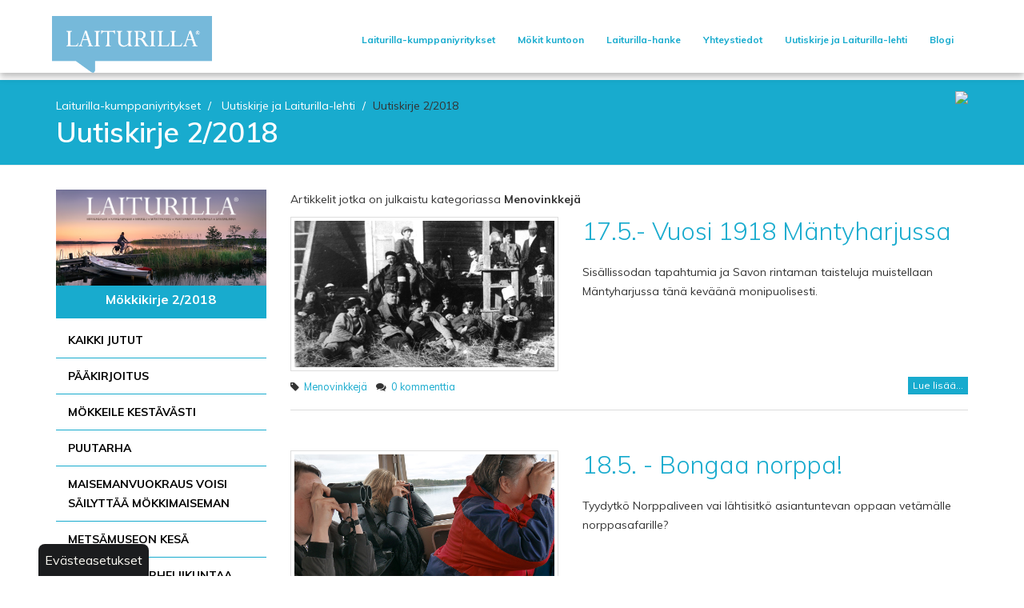

--- FILE ---
content_type: text/html; charset=utf-8
request_url: https://laiturilla.kixit.fi/fi/page/60?category=Menovinkkej%C3%A4
body_size: 6776
content:
<!DOCTYPE html>
<html class="wide light">
<head>

	<!-- Basic -->
	<meta charset="utf-8">

	<title>Uutiskirje 2/2018 - Laiturilla</title>
	<meta name="title" content="Uutiskirje 2/2018">
	<meta name="author" content="Laiturilla">
	<meta name="robots" content="noindex">

	<meta http-equiv="X-UA-Compatible" content="IE=edge">

	<!-- Favicon -->
	<link rel="shortcut icon" href="/resources/images/favicon.ico" type="image/x-icon" />
	<link rel="apple-touch-icon" href="/resources/images/apple-touch-icon.png">

	<!-- Mobile Metas -->
	<meta name="viewport" content="width=device-width, initial-scale=1.0">

	<!-- Web Fonts  -->
	<link href="https://fonts.googleapis.com/css?family=Raleway:300,regular,600|Roboto:300,regular,700|Prompt:100,100italic,200,200italic,300,300italic,regular,italic,500,500italic,600,600italic,700,700italic,800,800italic,900,900italic|Trirong:100,100italic,200,200italic,300,300italic,regular,italic,500,500italic,600,600italic,700,700italic,800,800italic,900,900italic|Muli:200,200italic,300,300italic,regular,italic,600,600italic,700,700italic,800,800italic,900,900italic" rel="stylesheet" type="text/css">

	<!-- Vendor CSS -->
	<link rel="stylesheet" href="/resources/vendor/bootstrap/css/bootstrap.min.css">
	<link rel="stylesheet" href="/resources/vendor/fontawesome/css/font-awesome.min.css">
	<link rel="stylesheet" href="/resources/vendor/owlcarousel/owl.carousel.min.css">
	<link rel="stylesheet" href="/resources/vendor/owlcarousel/owl.theme.default.min.css">
	<link rel="stylesheet" href="/resources/vendor/magnific-popup/magnific-popup.min.css">
	<link rel="stylesheet" href="/resources/styles/dist/site.css">
	
	<!-- Navigation CSS -->
	<link rel="stylesheet" href="/resources/styles/dist/navigation.css">
	<link rel="stylesheet" href="/resources/styles/dist/navigation-responsive.css">

	<link rel="stylesheet" href="/resources/styles/animate.min.css">
	<link rel="stylesheet" href="/resources/styles/dist/modules.css">

	<!-- Head Libs -->
	<script src="/resources/vendor/modernizr/modernizr.js"></script>
	<script src="/resources/vendor/jquery/jquery.js"></script>

	<script type="text/javascript" src="https://code.jquery.com/ui/1.10.2/jquery-ui.js"></script>

	
	
<!-- Global site tag (gtag.js) - Google Analytics -->
<script async src="https://www.googletagmanager.com/gtag/js?id=UA-139081178-1"></script>
<script>
  window.dataLayer = window.dataLayer || [];
  function gtag(){dataLayer.push(arguments);}
  gtag('js', new Date());

  gtag('config', 'UA-139081178-1');
</script>
<!-- Google Analytics end-->	

<meta name="keywords" content="Etelä-Savo, tilastotieto, mökkiläisen puhelinnumerot, yrittäjien palvelut,  mökki, mökkeily, vapaa-ajan asunto, polttopuut mökille, nuohooja mökille, jätevesiasiat mökillä, pihasuunnittelu mökille, mökkitalkkari" /><script type="text/javascript">
function bonsaitAfterCookies() {
try {} catch (error) {}}</script>
<link href="/public/share/cookieconsent_v3/cookieconsent.css?v=1769382587273" rel="stylesheet" type="text/css" media="screen" />
<script type="text/javascript" src="/public/share/cookieconsent_v3/cookieconsent.umd.js?v=1769382587273"></script>
<script type="text/javascript">
$(document).ready(function() {		var cookiebtn = $('<div class="cookie-preference-btn" type="button" role="button" data-cc="show-preferencesModal">Evästeasetukset</div>');	$("body").append(cookiebtn);	CookieConsent.run({		categories: {			necessary: {				enabled: true,				readOnly: true			},			analytics: {				enabled: false,				readOnly: false			},			advertisement: {				enabled: false,				readOnly: false			}		},		guiOptions: {			consentModal: {				layout: 'box wide',				position: 'bottom left',				equalWeightButtons: true,				flipButtons: true			}		},		onConsent: ({cookie}) => {			if (cookie!=null && cookie.categories.includes('analytics') && cookie.categories.includes('advertisement')) {				bonsaitAfterCookies();			}						if ( typeof bonsaitCookieOnConsent == 'function' ) { 				bonsaitCookieOnConsent(cookie);			}    	},		onChange: ({cookie, changedCategories, changedServices}) => {			if (cookie!=null && cookie.categories.includes('analytics') && cookie.categories.includes('advertisement')) {				bonsaitAfterCookies();			}						if ( typeof bonsaitCookieOnChange == 'function' ) { 				bonsaitCookieOnChange(cookie, changedCategories, changedServices);			}    	},		language: {			default: 'fi',			translations: {				'fi': {					consentModal: {						title: 'Tämä sivusto käyttää evästeitä',						description: 'Käytämme verkkosivuillamme analytiikka- ja muita evästeitä tarjotaksemme sinulle parhaan mahdollisen käyttökokemuksen. ',						acceptAllBtn: 'Hyväksy evästeet',						acceptNecessaryBtn: 'Kieltäydy',						showPreferencesBtn: 'Muuta asetuksia'					},					preferencesModal: {						title: 'Muokkaa evästeasetuksia',						acceptAllBtn: 'Salli kaikki',						acceptNecessaryBtn: 'Estä kaikki',						savePreferencesBtn: 'Salli valinta',						closeIconLabel: 'Sulje ikkuna',						sections: [							{								title: 'Tietosuojavalintasi',								description: 'Sivustolla käytetyt evästeet on luokiteltu kategorioihin. Alla voit lukea tietoa jokaisesta kategoriasta ja sallia tai kieltää osan tai kaikki evästeistä.'							},							{								title: 'Pakolliset evästeet',								description: 'Nämä evästeet ovat välttämättömiä verkkosivuston moitteettoman toiminnan kannalta, eikä niitä voida poistaa käytöstä.',								linkedCategory: 'necessary'							},							{								title: 'Tilastointi',								description: 'Tilastointiin tarkoitettuja evästeitä käytetään verkkosivuston kehittämiseen keräämällä ja raportoimalla sivuston käyttöä koskevaa tietoa.',								linkedCategory: 'analytics'							},							{								title: 'Mainonta',								description: 'Mainontaan tarkoitetuja evästeitä käytetään verkkosivuston kävijöiden seuraamiseen, jotta julkaisijat voivat kohdentaa markkinointiaan asiaankuuluvilla ja kiinnostavilla mainoksilla.',								linkedCategory: 'advertisement'							}						]					}				}			}		}	});});</script>


<link id="stylelibraries" href="/admin/contents/stylelibrariescss?v=1769382587273" rel="stylesheet" type="text/css" />

<script type="text/javascript" src="/public/js/api/bonsait-siteapi.js?v=1769382587273"></script>

<script type="text/javascript">
window.addEventListener('load', function() {
Bonsait.collect('setup');
Bonsait.forms('setup');
});
</script>
</head>
<body>


			<header id="header" class="sticky logo-align-left menu-align-right" data-plugin-options='{"stickyEnabled": true, "stickyEnableOnBoxed": false, "stickyEnableOnMobile": false, "stickyStartAt": 106, "stickySetTop": "-106px", "stickyChangeLogo": false}'>
				<div class="container">
					<div class="row">
						<div class="logo-container">
							<div class="header-logo">
								<div id="content-data-mainlogo" class="header-logo content-logo logo " style="margin-top: 20px;margin-left: 10px;width: 200px;font-family: inherit;font-weight: 300;animation-appear: appear;" data-bonsait-content-id="mainlogo" data-bonsait-content-type="logo" data-bonsait-styleclazz-id="" data-styles-clazz="" data-styles-position="margin-top: 20px;margin-left: 10px;width: 200px;" data-styles-background="" data-styles-typography="font-family: inherit;font-weight: 300;" data-styles-boxshadow="" data-styles-border="" data-styles-effect="animation-appear: appear;"><a href="/"><img src="/resources/images//laiturilla_logo.png" data-sticky-top="32"/></a></div>  
    
    
    
   

							</div>
						</div>
						<div class="nav-container">
							<div class="header-nav-mobile-btn">
								<div id="content-data-mobile-button" class="content-menu menu-mobile-button " style="margin-top: 35px;animation-appear: appear;" data-bonsait-content-id="mobile-button" data-bonsait-content-clazzprefix=""   data-bonsait-content-type="menu" data-bonsait-styleclazz-id="" data-styles-clazz="" data-styles-position="margin-top: 35px;" data-styles-background="" data-styles-typography="" data-styles-boxshadow="" data-styles-border="" data-styles-effect="animation-appear: appear;"><button class="btn header-btn-collapse-nav" data-toggle="collapse" data-target=".header-nav-mobile">
	<i class="fa fa-bars"></i>
</button></div>
							</div>
							<div class="header-nav-main">
								<div id="content-data-list" class="content-menu menu-list " style="margin-top: 30px;margin-bottom: 10px;font-weight: 700;font-size: 12px;animation-appear: appear;" data-bonsait-content-id="list" data-bonsait-content-clazzprefix=""   data-bonsait-content-type="menu" data-bonsait-styleclazz-id="" data-styles-clazz="" data-styles-position="margin-top: 30px;margin-bottom: 10px;" data-styles-background="" data-styles-typography="font-weight: 700;font-size: 12px;" data-styles-boxshadow="" data-styles-border="" data-styles-effect="animation-appear: appear;">
<div class="header-nav-main  noborder effect-fade">
	<nav>
		<ul class="nav nav-pills" id="mainNav">
 
    
  		<li class="">


			<a class="" href="/laiturilla-kumppaniyritykset" target="">Laiturilla-kumppaniyritykset</a>
		</li>
  
  		<li class="dropdown">


			<a class="dropdown-toggle" href="/mokitkuntoon" target="">Mökit kuntoon</a>
			<ul class="dropdown-menu">
		<li class="">


			<a class="" href="/usein-kysytyt-kysymykset" target="">Usein kysytyt kysymykset</a>
		</li>
			</ul>
		</li>
  
  		<li class="dropdown">


			<a class="dropdown-toggle" href="/laiturilla-hanke" target="">Laiturilla-hanke</a>
			<ul class="dropdown-menu">
		<li class="">


			<a class="" href="/tapahtumat" target="">Tapahtumat</a>
		</li>
		<li class="">


			<a class="" href="/ajankohtaista" target="">Ajankohtaista</a>
		</li>
		<li class="">


			<a class="" href="/raportit" target="">Raportit</a>
		</li>
			</ul>
		</li>
  
  		<li class="">


			<a class="" href="/yhteystiedot" target="">Yhteystiedot</a>
		</li>
  
  		<li class="dropdown">


			<a class="dropdown-toggle" href="/uutiskirjeet" target="">Uutiskirje ja Laiturilla-lehti</a>
			<ul class="dropdown-menu">
		<li class="">


			<a class="" href="/tilaa-uutiskirje" target="">Tilaa uutiskirje</a>
		</li>
		<li class="">


			<a class="" href="/uutiskirje-3-2019" target="">Uutiskirje 3/2019</a>
		</li>
		<li class="">


			<a class="" href="/uutiskirje-2-2019" target="">Uutiskirje 2/2019</a>
		</li>
		<li class="">


			<a class="" href="/uutiskirje-1-2019" target="">Uutiskirje 1/2019</a>
		</li>
		<li class="">


			<a class="" href="/laiturilla_5_2018" target="">Uutiskirje 5/2018</a>
		</li>
		<li class="">


			<a class="" href="/laiturilla_4_2018" target="">Uutiskirje 4/2018</a>
		</li>
		<li class="">


			<a class="" href="/laiturilla_3_2018" target="">Uutiskirje 3/2018</a>
		</li>
		<li class="">


			<a class="" href="/laiturilla_2_2018" target="">Uutiskirje 2/2018</a>
		</li>
		<li class="dropdown">


			<a class="dropdown-toggle" href="/laiturilla-lehti" target="">Laiturilla-lehti</a>
			<ul class="dropdown-menu">
		<li class="">


			<a class="" href="/reseptit" target="">Reseptit</a>
		</li>
			</ul>
		</li>
			</ul>
		</li>
  
    
  		<li class="">


			<a class="" href="/blogi" target="">Blogi</a>
		</li>
  
    
    
    
   
		</ul>
	</nav>
</div>

</div>
							</div>
						</div>
						<div class="additional-container">
						</div>
					</div>
					<div class="header-nav-mobile effect-drop collapse">
						<div id="content-data-list-mobile" class="content-menu menu-list-mobile " style="" data-bonsait-content-id="list-mobile" data-bonsait-content-clazzprefix=""   data-bonsait-content-type="menu" data-bonsait-styleclazz-id="" data-styles-clazz="" data-styles-position="" data-styles-background="" data-styles-typography="" data-styles-boxshadow="" data-styles-border="" data-styles-effect="">
<nav>
	<ul class="nav nav-pills" id="mainNav">
		 
    
  		<li class="">



			<a class="" href="/laiturilla-kumppaniyritykset" target="">Laiturilla-kumppaniyritykset</a>
		</li>
  
  		<li class="dropdown">



			<a class="dropdown-toggle" href="/mokitkuntoon" target="">Mökit kuntoon <i class="fa fa-caret-down"></i></a>
			<ul class="dropdown-menu">
		<li class="">



			<a class="" href="/usein-kysytyt-kysymykset" target="">Usein kysytyt kysymykset</a>
		</li>
			</ul>
		</li>
  
  		<li class="dropdown">



			<a class="dropdown-toggle" href="/laiturilla-hanke" target="">Laiturilla-hanke <i class="fa fa-caret-down"></i></a>
			<ul class="dropdown-menu">
		<li class="">



			<a class="" href="/tapahtumat" target="">Tapahtumat</a>
		</li>
		<li class="">



			<a class="" href="/ajankohtaista" target="">Ajankohtaista</a>
		</li>
		<li class="">



			<a class="" href="/raportit" target="">Raportit</a>
		</li>
			</ul>
		</li>
  
  		<li class="">



			<a class="" href="/yhteystiedot" target="">Yhteystiedot</a>
		</li>
  
  		<li class="dropdown">



			<a class="dropdown-toggle" href="/uutiskirjeet" target="">Uutiskirje ja Laiturilla-lehti <i class="fa fa-caret-down"></i></a>
			<ul class="dropdown-menu">
		<li class="">



			<a class="" href="/tilaa-uutiskirje" target="">Tilaa uutiskirje</a>
		</li>
		<li class="">



			<a class="" href="/uutiskirje-3-2019" target="">Uutiskirje 3/2019</a>
		</li>
		<li class="">



			<a class="" href="/uutiskirje-2-2019" target="">Uutiskirje 2/2019</a>
		</li>
		<li class="">



			<a class="" href="/uutiskirje-1-2019" target="">Uutiskirje 1/2019</a>
		</li>
		<li class="">



			<a class="" href="/laiturilla_5_2018" target="">Uutiskirje 5/2018</a>
		</li>
		<li class="">



			<a class="" href="/laiturilla_4_2018" target="">Uutiskirje 4/2018</a>
		</li>
		<li class="">



			<a class="" href="/laiturilla_3_2018" target="">Uutiskirje 3/2018</a>
		</li>
		<li class="">



			<a class="" href="/laiturilla_2_2018" target="">Uutiskirje 2/2018</a>
		</li>
		<li class="dropdown">



			<a class="dropdown-toggle" href="/laiturilla-lehti" target="">Laiturilla-lehti <i class="fa fa-caret-down"></i></a>
			<ul class="dropdown-menu">
		<li class="">



			<a class="" href="/reseptit" target="">Reseptit</a>
		</li>
			</ul>
		</li>
			</ul>
		</li>
  
    
  		<li class="">



			<a class="" href="/blogi" target="">Blogi</a>
		</li>
  
    
    
    
   
	</ul>
</nav>

</div>
					</div>
				</div>
			</header>


	<div class="body">

		<div role="main" class="main">

			<section class="page-header">
				<div class="container">
					<div class="row">
						<div class="col-md-12">
							
<ul class="breadcrumb">
		<li><a href="/">Laiturilla-kumppaniyritykset</a></li>
					<li>


						<a class="" href="/uutiskirjeet" target="">Uutiskirje ja Laiturilla-lehti</a>
					</li>
			<li class="active">Uutiskirje 2/2018</li>
</ul>
 
						</div>
					</div>
					<div class="row">
					
					
						<div class="col-md-12">
							<h2>Uutiskirje 2/2018<img class="eulogot_uutiskirje" src="https://laiturilla.fi/resources/public//Uutiskirjeet/Laiturilla_Miksei_EU_logotrajattu_.png"> </h2>
							
						</div>
						
						
						
					</div>
				</div>
			</section>

			<div class="container">
	      		<div class="row main-content">
	      			
	      			
	      				
					<div class="col-md-3">
						
						<div class="item-174 " style="animation-appear: appear;" data-bonsait-content-id="174" data-bonsait-content-type="html" data-bonsait-content-template="" data-bonsait-styleclazz-id="" data-bonsait-styleclazz-name="" data-bonsait-content-displaytitle="Teksti " data-bonsait-content-multicontent="false"> 
    <p><a href="http://laiturilla.fi/laiturilla_2_2018"><img alt="" src="/resources/public//Uutiskirjeet/toukokuu2018/Laiturilla2018_uutiskirjebanneri.jpg" /></a></p>

</div><div class="item-179 " style="margin-top: -10px;padding-top: 5px;padding-bottom: 1px;background-color: #18abce;animation-appear: appear;" data-bonsait-content-id="179" data-bonsait-content-type="html" data-bonsait-content-template="" data-bonsait-styleclazz-id="" data-bonsait-styleclazz-name="" data-bonsait-content-displaytitle="Teksti " data-bonsait-content-multicontent="false"> 
    <p style="text-align: center;"><span style="font-size:16px;"><span style="color:#FFFFFF;"><strong>M&ouml;kkikirje 2/2018</strong></span></span></p>

</div><div class="item-177 " style="margin-top: -5px;animation-appear: appear;" data-bonsait-content-id="177" data-bonsait-content-type="snapshot" data-bonsait-content-template="weblog_category" data-bonsait-styleclazz-id="" data-bonsait-styleclazz-name="" data-bonsait-content-displaytitle="Blogi  / Kategoriat " data-bonsait-content-multicontent="false"><div class="weblog weblog_177">


<ul class="nav nav-list primary push-bottom">
	<li><a href="/fi/page/60">Kaikki jutut</a></li>
	<li><a href="/fi/page/60?category=Pääkirjoitus">Pääkirjoitus</a></li>
	<li><a href="/fi/page/60?category=Mökkeile kestävästi">Mökkeile kestävästi</a></li>
	<li><a href="/fi/page/60?category=Puutarha">Puutarha</a></li>
	<li><a href="/fi/page/60?category=Maisemanvuokraus voisi säilyttää mökkimaiseman">Maisemanvuokraus voisi säilyttää mökkimaiseman</a></li>
	<li><a href="/fi/page/60?category=Metsämuseon kesä">Metsämuseon kesä</a></li>
	<li><a href="/fi/page/60?category=Kiipeilyä ja perheliikuntaa Mikkelin Saimaa Stadiumissa">Kiipeilyä ja perheliikuntaa Mikkelin Saimaa Stadiumissa</a></li>
	<li><a href="/fi/page/60?category=Oppaan kanssa">Oppaan kanssa</a></li>
	<li><a href="/fi/page/60?category=Menovinkkejä">Menovinkkejä</a></li>
</ul>

</div>  
</div> 
					</div>
	      			
	      			<div class="col-md-9">
						<div class="item-142 " style="animation-appear: appear;" data-bonsait-content-id="142" data-bonsait-content-type="schema" data-bonsait-content-template="weblog" data-bonsait-styleclazz-id="" data-bonsait-styleclazz-name="" data-bonsait-content-displaytitle="Blogi " data-bonsait-content-multicontent="false"><div class="weblog weblog_142">





<div class="blog-posts">	
	<p>	Artikkelit jotka on julkaistu kategoriassa <strong>Menovinkkejä</strong>
</p>
	<article class="post post-medium post_142 post_142_12">
		<div class="row">
				<div class="col-md-5">
					<div class="post-image">
						<div class="img-thumbnail">
							<img alt="17.5.-  Vuosi 1918 Mäntyharjussa " class="img-responsive" src="/resources/public//Uutiskirjeet/toukokuu2018/75_valkoisia-Penttilan-rappusilla-1918_rajattu.jpg">
						</div>
					</div>
				</div>

				<div class="col-md-7">

				<div class="post-content">
					<h2> <a href="/fi/page/60?articleid=12">17.5.-  Vuosi 1918 Mäntyharjussa </a></h2>
					<p>Sis&auml;llissodan tapahtumia ja Savon rintaman taisteluja muistellaan M&auml;ntyharjussa t&auml;n&auml; kev&auml;&auml;n&auml; monipuolisesti.</p>

				</div>
			</div>
		</div>
		<div class="row">
			<div class="col-md-12">
				<div class="post-meta">
				
						<span><i class="fa fa-tag"></i> 
								<a href="/fi/page/60?category=Menovinkkejä">Menovinkkejä</a>
						</span>
					<span><i class="fa fa-comments"></i> <a href="/fi/page/60?articleid=12#comments">0 kommenttia</a></span>
					<a href="/fi/page/60?articleid=12" class="btn btn-xs btn-primary pull-right">Lue lis&auml;&auml;...</a>
				</div>
			</div>
		</div>
	</article>
	<article class="post post-medium post_142 post_142_13">
		<div class="row">
				<div class="col-md-5">
					<div class="post-image">
						<div class="img-thumbnail">
							<img alt="18.5. -  Bongaa norppa!" class="img-responsive" src="/resources/public//Uutiskirjeet/toukokuu2018/P1060306.JPG">
						</div>
					</div>
				</div>

				<div class="col-md-7">

				<div class="post-content">
					<h2> <a href="/fi/page/60?articleid=13">18.5. -  Bongaa norppa!</a></h2>
					<p>Tyydytk&ouml; Norppaliveen vai l&auml;htisitk&ouml; asiantuntevan oppaan vet&auml;m&auml;lle norppasafarille?</p>

				</div>
			</div>
		</div>
		<div class="row">
			<div class="col-md-12">
				<div class="post-meta">
				
						<span><i class="fa fa-tag"></i> 
								<a href="/fi/page/60?category=Menovinkkejä">Menovinkkejä</a>
						</span>
					<span><i class="fa fa-comments"></i> <a href="/fi/page/60?articleid=13#comments">0 kommenttia</a></span>
					<a href="/fi/page/60?articleid=13" class="btn btn-xs btn-primary pull-right">Lue lis&auml;&auml;...</a>
				</div>
			</div>
		</div>
	</article>
	<article class="post post-medium post_142 post_142_21">
		<div class="row">

				<div class="col-md-12">


				<div class="post-content">
					<h2> <a href="/fi/page/60?articleid=21">26.5.  Villiyrttejä Sahanlahdella  </a></h2>
					<p>Sahanlahden kes&auml;n ensimm&auml;isen&auml; viikonloppuna ollaan Kukkanuottasilla. Puutarhavinkkej&auml; antaa kirjailija&nbsp;<strong>Mari M&ouml;r&ouml;</strong>&nbsp;lauantaina 26.5 klo 12.&nbsp;</p>

				</div>
			</div>
		</div>
		<div class="row">
			<div class="col-md-12">
				<div class="post-meta">
				
						<span><i class="fa fa-tag"></i> 
								<a href="/fi/page/60?category=Menovinkkejä">Menovinkkejä</a>
						</span>
					<span><i class="fa fa-comments"></i> <a href="/fi/page/60?articleid=21#comments">0 kommenttia</a></span>
					<a href="/fi/page/60?articleid=21" class="btn btn-xs btn-primary pull-right">Lue lis&auml;&auml;...</a>
				</div>
			</div>
		</div>
	</article>
	<article class="post post-medium post_142 post_142_14">
		<div class="row">

				<div class="col-md-12">


				<div class="post-content">
					<h2> <a href="/fi/page/60?articleid=14">1.6. -  Sahan museosta pakohuone  </a></h2>
					<p>Sahanlahden museossa tuodaan historiaa esille uudella tavalla, kun Sahanlahden milj&ouml;&ouml;seen k&auml;sikirjoitettu pakopeli avaa ovensa 1.6. ja sulkee ne aina maksimissaan 60 minuutiksi kerrallaan.</p>

				</div>
			</div>
		</div>
		<div class="row">
			<div class="col-md-12">
				<div class="post-meta">
				
						<span><i class="fa fa-tag"></i> 
								<a href="/fi/page/60?category=Menovinkkejä">Menovinkkejä</a>
						</span>
					<span><i class="fa fa-comments"></i> <a href="/fi/page/60?articleid=14#comments">0 kommenttia</a></span>
					<a href="/fi/page/60?articleid=14" class="btn btn-xs btn-primary pull-right">Lue lis&auml;&auml;...</a>
				</div>
			</div>
		</div>
	</article>
	<article class="post post-medium post_142 post_142_15">
		<div class="row">

				<div class="col-md-12">


				<div class="post-content">
					<h2> <a href="/fi/page/60?articleid=15">8.6.  Yövy Kerimäen puukirkossa </a></h2>
					<p>Kristikunnan suurimpana puukirkkona tunnettu Kerim&auml;en kirkko t&auml;ytt&auml;&auml; kes&auml;kuussa 170 vuotta. Yhten&auml; osana juhlia tarjotaan halukkaille uskalikoille mahdollisuutta y&ouml;py&auml; kirkossa perjantaina 8. kes&auml;kuuta.</p>

				</div>
			</div>
		</div>
		<div class="row">
			<div class="col-md-12">
				<div class="post-meta">
				
						<span><i class="fa fa-tag"></i> 
								<a href="/fi/page/60?category=Menovinkkejä">Menovinkkejä</a>
						</span>
					<span><i class="fa fa-comments"></i> <a href="/fi/page/60?articleid=15#comments">0 kommenttia</a></span>
					<a href="/fi/page/60?articleid=15" class="btn btn-xs btn-primary pull-right">Lue lis&auml;&auml;...</a>
				</div>
			</div>
		</div>
	</article>
	<article class="post post-medium post_142 post_142_16">
		<div class="row">

				<div class="col-md-12">


				<div class="post-content">
					<h2> <a href="/fi/page/60?articleid=16">9.6.  Metsä rokkaa Saimaa Stadiumilla</a></h2>
					<p>Mets&auml;nhoitoyhdistys Etel&auml;-Savon nelj&auml;s Mets&auml; rokkaa -tapahtuma kokeilee, miten rokki soi uudessa Saimaa Stadiumissa.</p>

				</div>
			</div>
		</div>
		<div class="row">
			<div class="col-md-12">
				<div class="post-meta">
				
						<span><i class="fa fa-tag"></i> 
								<a href="/fi/page/60?category=Menovinkkejä">Menovinkkejä</a>
						</span>
					<span><i class="fa fa-comments"></i> <a href="/fi/page/60?articleid=16#comments">0 kommenttia</a></span>
					<a href="/fi/page/60?articleid=16" class="btn btn-xs btn-primary pull-right">Lue lis&auml;&auml;...</a>
				</div>
			</div>
		</div>
	</article>
	<article class="post post-medium post_142 post_142_17">
		<div class="row">
				<div class="col-md-5">
					<div class="post-image">
						<div class="img-thumbnail">
							<img alt="10.6. -  Salmelassa urheilusankarit ja paljon muuta" class="img-responsive" src="/resources/public//Uutiskirjeet/toukokuu2018/Salmela_kuva_jenni_hook.jpg">
						</div>
					</div>
				</div>

				<div class="col-md-7">

				<div class="post-content">
					<h2> <a href="/fi/page/60?articleid=17">10.6. -  Salmelassa urheilusankarit ja paljon muuta</a></h2>
					<p>Miksi Taidekeskus Salmelaan kannattaa t&auml;n&auml; kes&auml;n&auml; pys&auml;hty&auml;?</p>

				</div>
			</div>
		</div>
		<div class="row">
			<div class="col-md-12">
				<div class="post-meta">
				
						<span><i class="fa fa-tag"></i> 
								<a href="/fi/page/60?category=Menovinkkejä">Menovinkkejä</a>
						</span>
					<span><i class="fa fa-comments"></i> <a href="/fi/page/60?articleid=17#comments">1 kommenttia</a></span>
					<a href="/fi/page/60?articleid=17" class="btn btn-xs btn-primary pull-right">Lue lis&auml;&auml;...</a>
				</div>
			</div>
		</div>
	</article>
	<article class="post post-medium post_142 post_142_18">
		<div class="row">
				<div class="col-md-5">
					<div class="post-image">
						<div class="img-thumbnail">
							<img alt="Polje saaristoreitti sähköpyörällä 15.6. alkaen" class="img-responsive" src="/resources/public//Uutiskirjeet/toukokuu2018/puumala_pyoraily_netista.jpg">
						</div>
					</div>
				</div>

				<div class="col-md-7">

				<div class="post-content">
					<h2> <a href="/fi/page/60?articleid=18">Polje saaristoreitti sähköpyörällä 15.6. alkaen</a></h2>
					<p>Puumalan saaristoreitti avautuu 15. kes&auml;kuuta, jolloin yhteysalus Norppa II alkaa liikenn&ouml;id&auml; Lintusalon ja Hurissalon v&auml;lill&auml;.</p>

				</div>
			</div>
		</div>
		<div class="row">
			<div class="col-md-12">
				<div class="post-meta">
				
						<span><i class="fa fa-tag"></i> 
								<a href="/fi/page/60?category=Menovinkkejä">Menovinkkejä</a>
						</span>
					<span><i class="fa fa-comments"></i> <a href="/fi/page/60?articleid=18#comments">0 kommenttia</a></span>
					<a href="/fi/page/60?articleid=18" class="btn btn-xs btn-primary pull-right">Lue lis&auml;&auml;...</a>
				</div>
			</div>
		</div>
	</article>
	<article class="post post-medium post_142 post_142_19">
		<div class="row">
				<div class="col-md-5">
					<div class="post-image">
						<div class="img-thumbnail">
							<img alt="4.7. - 8.7. Gergijevit Mikkelissä" class="img-responsive" src="/resources/public//Uutiskirjeet/toukokuu2018/Abisal-Gergiev.JPG">
						</div>
					</div>
				</div>

				<div class="col-md-7">

				<div class="post-content">
					<h2> <a href="/fi/page/60?articleid=19">4.7. - 8.7. Gergijevit Mikkelissä</a></h2>
					<p>T&auml;n&auml; vuonna musiikkijuhlien ohjelmisto varmistui kapellimestari Valeri Gergijevin aikatauluongelmien vuoksi tavallista my&ouml;hemmin. Lippuja on viel&auml; kaikkiin konsertteihin. Luvassa on upeaa balettia, hienoja konsertteja ja mielenkiintoinen seminaari. Mikkelin Musiikkijuhlat alkavat keskiviikkona 4.7.</p>

				</div>
			</div>
		</div>
		<div class="row">
			<div class="col-md-12">
				<div class="post-meta">
				
						<span><i class="fa fa-tag"></i> 
								<a href="/fi/page/60?category=Menovinkkejä">Menovinkkejä</a>
						</span>
					<span><i class="fa fa-comments"></i> <a href="/fi/page/60?articleid=19#comments">0 kommenttia</a></span>
					<a href="/fi/page/60?articleid=19" class="btn btn-xs btn-primary pull-right">Lue lis&auml;&auml;...</a>
				</div>
			</div>
		</div>
	</article>
	<article class="post post-medium post_142 post_142_20">
		<div class="row">

				<div class="col-md-12">


				<div class="post-content">
					<h2> <a href="/fi/page/60?articleid=20">16.8. - 19.8. Kirjallisuutta vedestä ja vesillä - Merkitse jo nyt kalenteriin!</a></h2>
					<p>Jos et ole viel&auml; k&auml;ynyt Puumalan Kirjakemmakoissa, ei h&auml;t&auml;&auml;, nelip&auml;iv&auml;iseen (16.8.- 19.8.) hienoon kirjallisuustapahtumaan p&auml;&auml;see osallistumaan taas t&auml;n&auml; kes&auml;n&auml; elokuussa.</p>

				</div>
			</div>
		</div>
		<div class="row">
			<div class="col-md-12">
				<div class="post-meta">
				
						<span><i class="fa fa-tag"></i> 
								<a href="/fi/page/60?category=Menovinkkejä">Menovinkkejä</a>
						</span>
					<span><i class="fa fa-comments"></i> <a href="/fi/page/60?articleid=20#comments">0 kommenttia</a></span>
					<a href="/fi/page/60?articleid=20" class="btn btn-xs btn-primary pull-right">Lue lis&auml;&auml;...</a>
				</div>
			</div>
		</div>
	</article>
</div>






</div>  
</div><div class="item-176" data-bonsait-content-id="176" data-bonsait-content-type="html" data-bonsait-content-template="" data-bonsait-styleclazz-id="" data-bonsait-styleclazz-name="" data-bonsait-content-displaytitle="Teksti " data-bonsait-content-multicontent="false"><h4 style="text-align: center;"><strong><a href="/tilaa-uutiskirje">Etk&ouml; saanut uutiskirjett&auml; s&auml;hk&ouml;postiisi? Tilaa m&ouml;kkikirje t&auml;st&auml;!</a></strong></h4>
</div><div class="item-182" data-bonsait-content-id="182" data-bonsait-content-type="schema" data-bonsait-content-template="divider" data-bonsait-styleclazz-id="" data-bonsait-styleclazz-name="" data-bonsait-content-displaytitle="Väliviiva " data-bonsait-content-multicontent="false">


	<hr class="default">
</div><div class="item-180 " style="padding-top: 5px;padding-bottom: 5px;animation-appear: appear;" data-bonsait-content-id="180" data-bonsait-content-type="html" data-bonsait-content-template="" data-bonsait-styleclazz-id="" data-bonsait-styleclazz-name="" data-bonsait-content-displaytitle="Teksti " data-bonsait-content-multicontent="false"> 
    <h4 style="text-align: center;"><a href="https://en.calameo.com/read/0005742396345434c96e6" target="_blank"><strong>Lue uusin Laiturilla-lehti s&auml;hk&ouml;isesti t&auml;st&auml;</strong></a></h4>

</div>
					</div>
					
					
				
					
				</div>
			</div>

						<footer id="footer">
				<div class="container">
					<div class="row">
						<div class="col-md-6">
							<div id="content-data-footerleft_fi" class="content-template bonsait-content-inline-editable" style="" data-bonsait-content-id="footerleft_fi" data-bonsait-content-type="template" data-bonsait-styleclazz-id="" data-styles-clazz="" data-styles-position="" data-styles-background="" data-styles-typography="" data-styles-boxshadow="" data-styles-border="" data-styles-effect=""><h4><a href="/fi/page/2"><img alt="" height="71" src="/resources/images//laiturilla_logo_nega.png" width="198" /></a> &nbsp; <span style="font-size:36px;"><a href="https://www.facebook.com/laiturilla/"><span style="color:#FFFFFF;"><span class="fa fa-facebook-official" style="font-size: 40px;"></span></span></a></span></h4>

<p><a href="https://www.facebook.com/laiturilla/"><span style="color:#FFFFFF;"><span style="font-size: 28px;"></span></span></a></p>

<p><strong>Etel&auml;-Savo kest&auml;v&auml;n vapaa-ajan asumisen<br />
ykk&ouml;salueeksi 2017-2019 -hanke</strong></p>

<p><a href="/rekisteriseloste"><span style="color:#fff;">Rekisteriseloste ja ev&auml;steet</span></a></p>
</div>
						</div>
						<div class="col-md-6">
							<div id="content-data-footercenter_fi" class="content-template bonsait-content-inline-editable" style="" data-bonsait-content-id="footercenter_fi" data-bonsait-content-type="template" data-bonsait-styleclazz-id="" data-styles-clazz="" data-styles-position="" data-styles-background="" data-styles-typography="" data-styles-boxshadow="" data-styles-border="" data-styles-effect=""><p><img alt="" height="39" src="/resources/public//Logot/Laiturilla_mokkeilijan_asialla.png" width="100" />&nbsp;&nbsp;&nbsp; <img alt="" height="15" src="/resources/public//Logot/Miksei.png" width="102" />&nbsp;&nbsp;&nbsp; <img alt="" height="71" src="/resources/public//Logot/Vipuvoimaa.png" width="100" /> &nbsp;&nbsp; <img alt="" height="103" src="/resources/public//Logot/EU.png" width="100" /></p>
</div>
						</div>
					</div>
					<div class="row">
						<div class="col-md-12">
							<p>© 2026 Laiturilla.</p>
						</div>
					</div>
				</div>
			</footer>

		</div>
	</div>

	<script src="/resources/scripts/vendor-bundle.min.js"></script>
	<script src="/resources/scripts/custom.js"></script>

</body>
</html>


--- FILE ---
content_type: text/css; charset=utf-8
request_url: https://laiturilla.kixit.fi/resources/styles/dist/site.css
body_size: 2566
content:
html {direction:ltr;}body {color:#333;font-family:"Muli",Arial,sans-serif;font-size:14px;line-height:24px;margin:0;}body a {outline:none !important;}@media (max-width:991px) {body > .body {overflow-x:hidden;overflow-y:auto;}}@media (max-width:479px) {body {font-size:13px;}}img {max-width:100%;height:auto;}h1,h2,h3,h4,h5,h6 {font-family:"Muli",Arial,sans-serif;font-weight:200;margin:0;}h1 {}h2 {}h3 {}h4 {}h5 {}h6 {}p {}a {color:#18abce;}a:hover {color:#19b4d8;}a:active,a:focus {color:#17a2c4;}dl dd {margin-bottom:15px;}#header {position:relative;z-index:100;-webkit-transition:min-height 0.3s ease;-moz-transition:min-height 0.3s ease;transition:min-height 0.3s ease;}#header .logo-container {display:block;float:left;margin-right:20px;max-width:50%;}#header.logo-align-center .logo-container {display:block;float:none;width:100%;max-width:100%;}#header.logo-align-center .logo-container .header-logo {margin:0 auto;width:200px;text-align:center;}#header.logo-align-right .logo-container {display:block;float:right;max-width:50%;}#header .logo-container a {color:inherit;}#header .logo-container a:hover {text-decoration:none;}#header .logo-container > img {max-width:100%;height:auto;-webkit-transition:all 0.3s ease;-moz-transition:all 0.3s ease;transition:all 0.3s ease;}#header .nav-container {display:block;float:left;margin-right:20px;}#header.menu-align-center .nav-container {display:block;float:none;width:100%;}#header.menu-align-center .nav-container .header-btn-collapse-nav{float:right;}@media (max-width:480px) {#header .nav-container .header-btn-collapse-nav{margin-top:-15px;}}#header.menu-align-right .nav-container {display:block;float:right;}#header .additional-container {display:block;float:left;margin-top:35px;}#header .additional-container:after {content:"";clear:both;}#header.menu-align-center .additional-container {display:block;float:none;width:100%;text-align:center;padding-bottom:10px;}@media (max-width:480px) {#header .additional-container {margin-top:20px;}}.header-search {float:right;}#header.menu-align-center .header-search {display:inline-block;}@media (max-width:991px) {.header-search {max-width:160px;}#header.menu-align-center .header-search {max-width:360px;}}.header-langs {float:right;padding:0 0 0 20px;min-height:42px;line-height:40px;}#header.menu-align-center .header-langs {display:inline-block;float:right;}#header.sticky {position:fixed;top:0;width:100%;z-index:100;}html.sticky-header-active #header {position:fixed;top:0px;width:100%;z-index:100;filter:none;box-shadow:0 0 3px rgba(0,0,0,0.1);}.page-header {padding:20px 0;margin:0;color:#fff;background-color:#18abce;}.page-header h2 {margin-bottom:0;font-size:2.8em;font-weight:300;}.page-header .breadcrumb {background:none;margin:0;padding:0;}.page-header .breadcrumb > li {text-shadow:none;}.page-header .breadcrumb > li a {color:#fff;}.breadcrumb > li + li::before {color:#fff;}.breadcrumb > .active {color:#333;}@media (max-width:991px) {.page-header .breadcrumb {float:none !important;position:static !important;}}@media (max-width:479px) {.page-header {padding:16px 0;}.page-header h1 {line-height:37px;}}.main-content {margin-top:30px;}.date .month {background-color:#18abce;min-width:60px;display:block;border-radius:0 0 0px 0px;box-shadow:0 -1px 0 0 rgba(0,0,0,0.07) inset;color:#FFF;font-size:0.9em;padding:0 10px 2px;}.date .day {color:#18abce;min-width:60px;background:#F7F7F7;display:block;font-size:18px;font-weight:500;font-weight:bold;padding:8px;}.date {float:left;margin-right:10px;margin-top:8px;text-align:center;}.testimonial {margin-bottom:20px;}blockquote {border-radius:10px;border:0;font-style:italic;margin:0;padding:10px 50px;position:relative;}blockquote:before {left:10px;top:0;content:"“";font-size:80px;font-style:normal;line-height:1;position:absolute;}blockquote:after {content:"”";font-size:80px;font-style:normal;line-height:1;position:absolute;bottom:-0.5em;right:10px;}blockquote p {font-style:italic;font-size:1.2em;line-height:1.3;}html .scroll-to-top {-webkit-transition:all 0.3s;-moz-transition:all 0.3s;transition:all 0.3s;background:#404040;border-radius:0px 0px 0 0;bottom:0px;color:#FFF;display:block;height:9px;opacity:0;padding:13px 10px 35px;position:fixed;right:10px;text-align:center;text-decoration:none;min-width:49px;z-index:1040;}html .scroll-to-top:hover {filter:alpha(opacity=100);opacity:1;}html .scroll-to-top.visible {filter:alpha(opacity=75);opacity:0.75;}html .scroll-to-top span {display:inline-block;padding:0 5px;}html.ie11 .scroll-to-top {right:25px;}@media (max-width:991px) {html .scroll-to-top.hidden-mobile {display:none !important;}}html.boxed body {}html.boxed.dark body {}html.boxed .body {background-color:#FFF;border-bottom:5px solid #1d2127;border-radius:0px;border-top:0px none transparent;box-shadow:0 0 4px rgba(0,0,0,0.15);margin:0px auto;max-width:1200px;height:auto;border-top-color:#18abce;}html.boxed #header .header-body {border-top:5px solid #fff;}html.boxed.dark #header .header-body {border-top:5px solid #1D2127;}@media (min-width:1200px) {html.boxed.sticky-header-active #header .header-body {width:auto;}html.boxed #header.header-transparent .header-body,html.boxed #header.header-semi-transparent .header-body,html.boxed #header.header-semi-transparent-light .header-body {width:auto;}}@media (min-width:992px) {html.boxed #header .header-top.header-top-colored {margin-top:-18px;border-radius:4px 4px 0 0;}html.boxed #header.header-transparent .header-body,html.boxed #header.header-semi-transparent .header-body,html.boxed #header.header-semi-transparent-light .header-body {padding-left:15px;padding-right:15px;}html.boxed #header .header-top.header-top-style-2,html.boxed #header .header-top.header-top-style-3,html.boxed #header .header-top.header-top-style-4 {margin-top:-13px;}html.boxed.sticky-header-active #header .header-body {padding-left:15px;padding-right:15px;}html.boxed.sticky-header-active #header .header-nav-bar {margin:0 -15px -9px;}}@media (max-width:991px) {html.boxed .body {margin:0 auto;-webkit-border-radius:0;-moz-border-radius:0;border-radius:0;}}@media (max-width:767px) {html.boxed {background:none !important;}}.container .container {width:100%;}.clearfix {display:inline-block;}.clearfix:after {content:".";display:block;clear:both;visibility:hidden;line-height:0;height:0;}html[xmlns] .clearfix {display:block;}* html .clearfix {height:1%;}.img-rounded,.img-thumbnail,.img-thumbnail img,code,pre,.form-control,.btn,.btn-group-lg > .btn,.btn-group-sm > .btn,.btn-group-xs > .btn,.dropdown-menu,.input-group-lg > .form-control,.input-group-lg > .input-group-addon,.input-group-lg > .input-group-btn > .btn,.input-group-sm > .form-control,.input-group-sm > .input-group-addon,.input-group-sm > .input-group-btn > .btn,.input-group-addon,.input-group-addon.input-sm,.input-group-addon.input-lg,.nav-tabs > li > a,.nav-tabs.nav-justified > li > a,.nav-pills > li > a,.nav-tabs-justified > li > a,.navbar,.navbar-toggle,.navbar-toggle .icon-bar,.breadcrumb,.label,.badge,.container .jumbotron,.container-fluid .jumbotron,.thumbnail,.alert,.progress,.panel,.panel-group .panel,.well,.well-lg,.well-sm,.modal-content,.tooltip-inner,.popover,.popover-title,.carousel-indicators li,.pagination > li:first-child > a,.pagination > li:first-child > span,.pagination-lg > li:first-child > a,.pagination-lg > li:first-child > span,.pagination > li:last-child > a,.pagination > li:last-child > span,.pagination-lg > li:last-child > a,.pagination-lg > li:last-child > span {border-radius:0px;}@media (min-width:768px) {.nav-tabs.nav-justified > li > a,.nav-tabs-justified > li > a,.navbar {border-radius:0px;}}.slider-container .bonsait-content-header-menu {position:absolute;left:0;top:0px;z-index:5000;}.portfolio .portfolio-caption-type {display:none;}.portfolio .portfolio-caption {display:inline-block !important;width:100%;background:#152c42;padding-top:15px;font-size:12px;}.portfolio .portfolio-item {border:solid 2px #152c42;}.linkkinapit a{color:#ffffff;font-size:16px;background:#76B9DA;padding:10px 25px 10px 25px;text-decoration:none;}.linkkinapit a:hover{background:#3cb0fd;text-decoration:none;}.f_header {color:#45A3CF;border-bottom:2px solid #45A3CF !important;}.nav-list{margin-top:10px;}.nav-list a{border-bottom:1px solid #18ABCE;text-transform:uppercase;color:#000;font-weight:bold;}.nav-list a.active{color:#18ABCE !important;}.nav-list ul li a{border-bottom:none;font-weight:bold;text-transform:none;text-decoration:none;}.nav-list ul li a:hover{color:#18ABCE;}.nav-list ul li a:active{color:#18ABCE;}.nav-list{margin-bottom:20px;}.previewevents-date .month {background:#45A87E;}.previewevents-date .day {color:#45A87E;}.previewevents a {color:#45A87E !important;}.pull-right .btn {background:#45A87E;border-color:#45A87E;}.pull-right .btn:hover {background:#7dedbd;border-color:#7dedbd;}.pull-left .btn {background:#45A87E;border-color:#45A87E;}.pull-left .btn:hover {background:#7dedbd;border-color:#7dedbd;}.responsive-calendar .day.active a{background:#45A87E !important;}.responsive-calendar .day.active a:hover{background:#7dedbd !important;}article.post .post-date{display:none;}@media (max-width:991px) {.eulogot{margin-top:10px !important;width:200px;float:none !important;}}.eulogot{margin-top:-30px;width:200px;float:right;}@media (max-width:991px) {.eulogot_uutiskirje{margin-top:10px !important;float:none !important;}}.eulogot_uutiskirje{margin-top:-30px;float:right;}.cd-hero h2{font-weight:800 !important;color:#fff;text-shadow:2px 4px 3px rgba(0,0,0,0.3);font-size:30px !important;margin-top:-30px !important;}.cd-hero .btn{padding-left:50px !important;padding-right:50px !important;;font-weight:600;font-size:1.3em;border-color:#fff;}.etusivu_karuselli .cd-hero p{color:#fff;background:rgba(0,0,0,0.4);padding:15px;font-weight:600;}.page-header h2{font-weight:600;font-size:2.5em;}.cd-hero p{font-weight:400 !important;color:#fff;text-shadow:2px 4px 3px rgba(0,0,0,0.3);}.cd-hero .btn:hover{background:#0292C6;border-color:#fff;}header{box-shadow:0 6px 8px 0 rgba(0,0,0,0.212),0 2px 4px 0 rgba(0,0,0,0.05);!important }#taulukko {border-collapse:collapse;width:100%;}#taulukko td,#taulukko th {border:1px solid #ddd;padding:8px;}#taulukko tr:nth-child(even){background-color:#f2f2f2;}#taulukko th {padding-top:12px;padding-bottom:12px;text-align:left;background-color:#18ABCE;color:white;}.embed-container {position:relative;padding-bottom:56.25%;height:0;overflow:hidden;max-width:100%;}.embed-container iframe,.embed-container object,.embed-container embed {position:absolute;top:0;left:0;width:100%;height:100%;}

--- FILE ---
content_type: text/css; charset=utf-8
request_url: https://laiturilla.kixit.fi/admin/contents/stylelibrariescss?v=1769382587273
body_size: 506
content:
body {margin-top:100px;animation-appear:appear;}footer {margin-top:50px;padding-top:20px;background-color:#808d90;color:#ffffff;font-size:0.9em;border-top:1px solid #ffffff;animation-appear:appear;}header {background-color:#ffffff;animation-appear:appear;animation-timing-function:ease;}footer h2 {color:#ffffff;}footer h3 {color:#ffffff;}footer h1 {color:#ffffff;}footer h4 {color:#ffffff;}body h1 {margin-bottom:22px;font-size:2.6em;line-height:1.2em;animation-appear:appear;}body h2 {margin-bottom:21px;font-weight:300;font-size:2.2em;line-height:1.2em;animation-appear:appear;}body h3 {margin-bottom:12px;font-weight:400;font-size:1.8em;line-height:1.2em;animation-appear:appear;}body h4 {margin-bottom:14px;font-weight:400;font-size:1.4em;line-height:1.2em;animation-appear:appear;}body h5 {margin-bottom:9px;font-weight:600;font-size:1em;line-height:1.2em;text-transform:uppercase;animation-appear:appear;}body h6 {margin-bottom:9px;font-weight:400;color:#4f9b03;font-size:1em;line-height:1.2em;animation-appear:appear;}.section_padding {padding-top:50px;padding-bottom:50px;background-color:#fba500;background-image:url('/resources/images//section-bg.png');color:#ffffff;}.section_padding h2 {color:#ffffff;}.section_padding h3 {color:#ffffff;}.section_padding h1 {color:#ff0000;}.section_padding {color:#ff0000;}.page-teaser {padding-top:250px;padding-bottom:150px;background-image:linear-gradient(177deg,rgba(144,103,24,0.68),rgba(255,169,5,0.41)),url(' /resources/public//teaser.jpg');background-repeat:no-repeat;background-position:center center;background-size:cover;color:#ffffff;text-shadow:1px 2px 2px rgba(12,13,17,0.41);}.page-teaser h1 {font-weight:500;color:#ffffff;font-size:4em;line-height:1.2em;}.frontcarousel {margin-top:0px;color:#ffffff;}.linkkinapit {padding-top:60px;animation-appear:appear;animation-timing-function:ease;}.etusivu_karuselli {animation-appear:appear;animation-timing-function:ease;}.item-505 {padding-top:10px;padding-bottom:30px;animation-appear:appear;}.item-532 {margin-top:-10px;padding-top:5px;padding-bottom:5px;background-color:#18abce;animation-appear:appear;}.item-557 {margin-top:30px;animation-appear:appear;}.item-57 {animation-appear:appear;}.item-535 {margin-top:20px;animation-appear:appear;}@media (max-width:1199.98px) {}@media (max-width:991.98px) {}@media (max-width:767.98px) {}@media (max-width:575.98px) {}